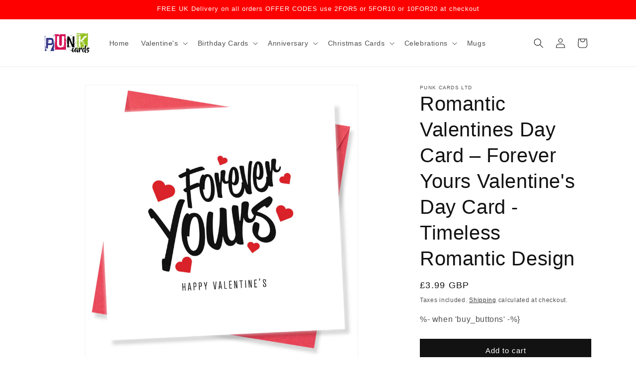

--- FILE ---
content_type: text/javascript
request_url: https://www.punkcards.co.uk/cdn/shop/t/13/assets/global.js?v=152862011079830610291737269254
body_size: 7087
content:
function getFocusableElements(container){return Array.from(container.querySelectorAll("summary, a[href], button:enabled, [tabindex]:not([tabindex^='-']), [draggable], area, input:not([type=hidden]):enabled, select:enabled, textarea:enabled, object, iframe"))}class SectionId{static#separator="__";static parseId(qualifiedSectionId){return qualifiedSectionId.split(SectionId.#separator)[0]}static parseSectionName(qualifiedSectionId){return qualifiedSectionId.split(SectionId.#separator)[1]}static getIdForSection(sectionId,sectionName){return`${sectionId}${SectionId.#separator}${sectionName}`}}class HTMLUpdateUtility{static viewTransition(oldNode,newContent,preProcessCallbacks=[],postProcessCallbacks=[]){preProcessCallbacks?.forEach(callback=>callback(newContent));const newNodeWrapper=document.createElement("div");HTMLUpdateUtility.setInnerHTML(newNodeWrapper,newContent.outerHTML);const newNode=newNodeWrapper.firstChild,uniqueKey=Date.now();oldNode.querySelectorAll("[id], [form]").forEach(element=>{element.id&&(element.id=`${element.id}-${uniqueKey}`),element.form&&element.setAttribute("form",`${element.form.getAttribute("id")}-${uniqueKey}`)}),oldNode.parentNode.insertBefore(newNode,oldNode),oldNode.style.display="none",postProcessCallbacks?.forEach(callback=>callback(newNode)),setTimeout(()=>oldNode.remove(),500)}static setInnerHTML(element,html){element.innerHTML=html,element.querySelectorAll("script").forEach(oldScriptTag=>{const newScriptTag=document.createElement("script");Array.from(oldScriptTag.attributes).forEach(attribute=>{newScriptTag.setAttribute(attribute.name,attribute.value)}),newScriptTag.appendChild(document.createTextNode(oldScriptTag.innerHTML)),oldScriptTag.parentNode.replaceChild(newScriptTag,oldScriptTag)})}}document.querySelectorAll('[id^="Details-"] summary').forEach(summary=>{summary.setAttribute("role","button"),summary.setAttribute("aria-expanded",summary.parentNode.hasAttribute("open")),summary.nextElementSibling.getAttribute("id")&&summary.setAttribute("aria-controls",summary.nextElementSibling.id),summary.addEventListener("click",event=>{event.currentTarget.setAttribute("aria-expanded",!event.currentTarget.closest("details").hasAttribute("open"))}),!summary.closest("header-drawer, menu-drawer")&&summary.parentElement.addEventListener("keyup",onKeyUpEscape)});const trapFocusHandlers={};function trapFocus(container,elementToFocus=container){var elements=getFocusableElements(container),first=elements[0],last=elements[elements.length-1];removeTrapFocus(),trapFocusHandlers.focusin=event=>{event.target!==container&&event.target!==last&&event.target!==first||document.addEventListener("keydown",trapFocusHandlers.keydown)},trapFocusHandlers.focusout=function(){document.removeEventListener("keydown",trapFocusHandlers.keydown)},trapFocusHandlers.keydown=function(event){event.code.toUpperCase()==="TAB"&&(event.target===last&&!event.shiftKey&&(event.preventDefault(),first.focus()),(event.target===container||event.target===first)&&event.shiftKey&&(event.preventDefault(),last.focus()))},document.addEventListener("focusout",trapFocusHandlers.focusout),document.addEventListener("focusin",trapFocusHandlers.focusin),elementToFocus.focus(),elementToFocus.tagName==="INPUT"&&["search","text","email","url"].includes(elementToFocus.type)&&elementToFocus.value&&elementToFocus.setSelectionRange(0,elementToFocus.value.length)}try{document.querySelector(":focus-visible")}catch{focusVisiblePolyfill()}function focusVisiblePolyfill(){const navKeys=["ARROWUP","ARROWDOWN","ARROWLEFT","ARROWRIGHT","TAB","ENTER","SPACE","ESCAPE","HOME","END","PAGEUP","PAGEDOWN"];let currentFocusedElement=null,mouseClick=null;window.addEventListener("keydown",event=>{navKeys.includes(event.code.toUpperCase())&&(mouseClick=!1)}),window.addEventListener("mousedown",event=>{mouseClick=!0}),window.addEventListener("focus",()=>{currentFocusedElement&&currentFocusedElement.classList.remove("focused"),!mouseClick&&(currentFocusedElement=document.activeElement,currentFocusedElement.classList.add("focused"))},!0)}function pauseAllMedia(){document.querySelectorAll(".js-youtube").forEach(video=>{video.contentWindow.postMessage('{"event":"command","func":"pauseVideo","args":""}',"*")}),document.querySelectorAll(".js-vimeo").forEach(video=>{video.contentWindow.postMessage('{"method":"pause"}',"*")}),document.querySelectorAll("video").forEach(video=>video.pause()),document.querySelectorAll("product-model").forEach(model=>{model.modelViewerUI&&model.modelViewerUI.pause()})}function removeTrapFocus(elementToFocus=null){document.removeEventListener("focusin",trapFocusHandlers.focusin),document.removeEventListener("focusout",trapFocusHandlers.focusout),document.removeEventListener("keydown",trapFocusHandlers.keydown),elementToFocus&&elementToFocus.focus()}function onKeyUpEscape(event){if(event.code.toUpperCase()!=="ESCAPE")return;const openDetailsElement=event.target.closest("details[open]");if(!openDetailsElement)return;const summaryElement=openDetailsElement.querySelector("summary");openDetailsElement.removeAttribute("open"),summaryElement.setAttribute("aria-expanded",!1),summaryElement.focus()}class QuantityInput extends HTMLElement{constructor(){super(),this.input=this.querySelector("input"),this.changeEvent=new Event("change",{bubbles:!0}),this.input.addEventListener("change",this.onInputChange.bind(this)),this.querySelectorAll("button").forEach(button=>button.addEventListener("click",this.onButtonClick.bind(this)))}quantityUpdateUnsubscriber=void 0;connectedCallback(){this.validateQtyRules(),this.quantityUpdateUnsubscriber=subscribe(PUB_SUB_EVENTS.quantityUpdate,this.validateQtyRules.bind(this))}disconnectedCallback(){this.quantityUpdateUnsubscriber&&this.quantityUpdateUnsubscriber()}onInputChange(event){this.validateQtyRules()}onButtonClick(event){event.preventDefault();const previousValue=this.input.value;event.target.name==="plus"?parseInt(this.input.dataset.min)>parseInt(this.input.step)&&this.input.value==0?this.input.value=this.input.dataset.min:this.input.stepUp():this.input.stepDown(),previousValue!==this.input.value&&this.input.dispatchEvent(this.changeEvent),this.input.dataset.min===previousValue&&event.target.name==="minus"&&(this.input.value=parseInt(this.input.min))}validateQtyRules(){const value=parseInt(this.input.value);if(this.input.min&&this.querySelector(".quantity__button[name='minus']").classList.toggle("disabled",parseInt(value)<=parseInt(this.input.min)),this.input.max){const max=parseInt(this.input.max);this.querySelector(".quantity__button[name='plus']").classList.toggle("disabled",value>=max)}}}customElements.define("quantity-input",QuantityInput);function debounce(fn,wait){let t;return(...args)=>{clearTimeout(t),t=setTimeout(()=>fn.apply(this,args),wait)}}function throttle(fn,delay){let lastCall=0;return function(...args){const now=new Date().getTime();if(!(now-lastCall<delay))return lastCall=now,fn(...args)}}function fetchConfig(type="json"){return{method:"POST",headers:{"Content-Type":"application/json",Accept:`application/${type}`}}}typeof window.Shopify>"u"&&(window.Shopify={}),Shopify.bind=function(fn,scope){return function(){return fn.apply(scope,arguments)}},Shopify.setSelectorByValue=function(selector,value){for(var i=0,count=selector.options.length;i<count;i++){var option=selector.options[i];if(value==option.value||value==option.innerHTML)return selector.selectedIndex=i,i}},Shopify.addListener=function(target,eventName,callback){target.addEventListener?target.addEventListener(eventName,callback,!1):target.attachEvent("on"+eventName,callback)},Shopify.postLink=function(path,options){options=options||{};var method=options.method||"post",params=options.parameters||{},form=document.createElement("form");form.setAttribute("method",method),form.setAttribute("action",path);for(var key in params){var hiddenField=document.createElement("input");hiddenField.setAttribute("type","hidden"),hiddenField.setAttribute("name",key),hiddenField.setAttribute("value",params[key]),form.appendChild(hiddenField)}document.body.appendChild(form),form.submit(),document.body.removeChild(form)},Shopify.CountryProvinceSelector=function(country_domid,province_domid,options){this.countryEl=document.getElementById(country_domid),this.provinceEl=document.getElementById(province_domid),this.provinceContainer=document.getElementById(options.hideElement||province_domid),Shopify.addListener(this.countryEl,"change",Shopify.bind(this.countryHandler,this)),this.initCountry(),this.initProvince()},Shopify.CountryProvinceSelector.prototype={initCountry:function(){var value=this.countryEl.getAttribute("data-default");Shopify.setSelectorByValue(this.countryEl,value),this.countryHandler()},initProvince:function(){var value=this.provinceEl.getAttribute("data-default");value&&this.provinceEl.options.length>0&&Shopify.setSelectorByValue(this.provinceEl,value)},countryHandler:function(e){var opt=this.countryEl.options[this.countryEl.selectedIndex],raw=opt.getAttribute("data-provinces"),provinces=JSON.parse(raw);if(this.clearOptions(this.provinceEl),provinces&&provinces.length==0)this.provinceContainer.style.display="none";else{for(var i=0;i<provinces.length;i++){var opt=document.createElement("option");opt.value=provinces[i][0],opt.innerHTML=provinces[i][1],this.provinceEl.appendChild(opt)}this.provinceContainer.style.display=""}},clearOptions:function(selector){for(;selector.firstChild;)selector.removeChild(selector.firstChild)},setOptions:function(selector,values){for(var i=0,count=values.length;i<values.length;i++){var opt=document.createElement("option");opt.value=values[i],opt.innerHTML=values[i],selector.appendChild(opt)}}};class MenuDrawer extends HTMLElement{constructor(){super(),this.mainDetailsToggle=this.querySelector("details"),this.addEventListener("keyup",this.onKeyUp.bind(this)),this.addEventListener("focusout",this.onFocusOut.bind(this)),this.bindEvents()}bindEvents(){this.querySelectorAll("summary").forEach(summary=>summary.addEventListener("click",this.onSummaryClick.bind(this))),this.querySelectorAll("button:not(.localization-selector):not(.country-selector__close-button):not(.country-filter__reset-button)").forEach(button=>button.addEventListener("click",this.onCloseButtonClick.bind(this)))}onKeyUp(event){if(event.code.toUpperCase()!=="ESCAPE")return;const openDetailsElement=event.target.closest("details[open]");openDetailsElement&&(openDetailsElement===this.mainDetailsToggle?this.closeMenuDrawer(event,this.mainDetailsToggle.querySelector("summary")):this.closeSubmenu(openDetailsElement))}onSummaryClick(event){const summaryElement=event.currentTarget,detailsElement=summaryElement.parentNode,parentMenuElement=detailsElement.closest(".has-submenu"),isOpen=detailsElement.hasAttribute("open"),reducedMotion=window.matchMedia("(prefers-reduced-motion: reduce)");function addTrapFocus(){trapFocus(summaryElement.nextElementSibling,detailsElement.querySelector("button")),summaryElement.nextElementSibling.removeEventListener("transitionend",addTrapFocus)}detailsElement===this.mainDetailsToggle?(isOpen&&event.preventDefault(),isOpen?this.closeMenuDrawer(event,summaryElement):this.openMenuDrawer(summaryElement),window.matchMedia("(max-width: 990px)")&&document.documentElement.style.setProperty("--viewport-height",`${window.innerHeight}px`)):setTimeout(()=>{detailsElement.classList.add("menu-opening"),summaryElement.setAttribute("aria-expanded",!0),parentMenuElement&&parentMenuElement.classList.add("submenu-open"),!reducedMotion||reducedMotion.matches?addTrapFocus():summaryElement.nextElementSibling.addEventListener("transitionend",addTrapFocus)},100)}openMenuDrawer(summaryElement){setTimeout(()=>{this.mainDetailsToggle.classList.add("menu-opening")}),summaryElement.setAttribute("aria-expanded",!0),trapFocus(this.mainDetailsToggle,summaryElement),document.body.classList.add(`overflow-hidden-${this.dataset.breakpoint}`)}closeMenuDrawer(event,elementToFocus=!1){event!==void 0&&(this.mainDetailsToggle.classList.remove("menu-opening"),this.mainDetailsToggle.querySelectorAll("details").forEach(details=>{details.removeAttribute("open"),details.classList.remove("menu-opening")}),this.mainDetailsToggle.querySelectorAll(".submenu-open").forEach(submenu=>{submenu.classList.remove("submenu-open")}),document.body.classList.remove(`overflow-hidden-${this.dataset.breakpoint}`),removeTrapFocus(elementToFocus),this.closeAnimation(this.mainDetailsToggle),event instanceof KeyboardEvent&&elementToFocus?.setAttribute("aria-expanded",!1))}onFocusOut(){setTimeout(()=>{this.mainDetailsToggle.hasAttribute("open")&&!this.mainDetailsToggle.contains(document.activeElement)&&this.closeMenuDrawer()})}onCloseButtonClick(event){const detailsElement=event.currentTarget.closest("details");this.closeSubmenu(detailsElement)}closeSubmenu(detailsElement){const parentMenuElement=detailsElement.closest(".submenu-open");parentMenuElement&&parentMenuElement.classList.remove("submenu-open"),detailsElement.classList.remove("menu-opening"),detailsElement.querySelector("summary").setAttribute("aria-expanded",!1),removeTrapFocus(detailsElement.querySelector("summary")),this.closeAnimation(detailsElement)}closeAnimation(detailsElement){let animationStart;const handleAnimation=time=>{animationStart===void 0&&(animationStart=time),time-animationStart<400?window.requestAnimationFrame(handleAnimation):(detailsElement.removeAttribute("open"),detailsElement.closest("details[open]")&&trapFocus(detailsElement.closest("details[open]"),detailsElement.querySelector("summary")))};window.requestAnimationFrame(handleAnimation)}}customElements.define("menu-drawer",MenuDrawer);class HeaderDrawer extends MenuDrawer{constructor(){super()}openMenuDrawer(summaryElement){this.header=this.header||document.querySelector(".section-header"),this.borderOffset=this.borderOffset||this.closest(".header-wrapper").classList.contains("header-wrapper--border-bottom")?1:0,document.documentElement.style.setProperty("--header-bottom-position",`${parseInt(this.header.getBoundingClientRect().bottom-this.borderOffset)}px`),this.header.classList.add("menu-open"),setTimeout(()=>{this.mainDetailsToggle.classList.add("menu-opening")}),summaryElement.setAttribute("aria-expanded",!0),window.addEventListener("resize",this.onResize),trapFocus(this.mainDetailsToggle,summaryElement),document.body.classList.add(`overflow-hidden-${this.dataset.breakpoint}`)}closeMenuDrawer(event,elementToFocus){elementToFocus&&(super.closeMenuDrawer(event,elementToFocus),this.header.classList.remove("menu-open"),window.removeEventListener("resize",this.onResize))}onResize=()=>{this.header&&document.documentElement.style.setProperty("--header-bottom-position",`${parseInt(this.header.getBoundingClientRect().bottom-this.borderOffset)}px`),document.documentElement.style.setProperty("--viewport-height",`${window.innerHeight}px`)}}customElements.define("header-drawer",HeaderDrawer);class ModalDialog extends HTMLElement{constructor(){super(),this.querySelector('[id^="ModalClose-"]').addEventListener("click",this.hide.bind(this,!1)),this.addEventListener("keyup",event=>{event.code.toUpperCase()==="ESCAPE"&&this.hide()}),this.classList.contains("media-modal")?this.addEventListener("pointerup",event=>{event.pointerType==="mouse"&&!event.target.closest("deferred-media, product-model")&&this.hide()}):this.addEventListener("click",event=>{event.target===this&&this.hide()})}connectedCallback(){this.moved||(this.moved=!0,this.dataset.section=this.closest(".shopify-section").id.replace("shopify-section-",""),document.body.appendChild(this))}show(opener){this.openedBy=opener;const popup=this.querySelector(".template-popup");document.body.classList.add("overflow-hidden"),this.setAttribute("open",""),popup&&popup.loadContent(),trapFocus(this,this.querySelector('[role="dialog"]')),window.pauseAllMedia()}hide(){document.body.classList.remove("overflow-hidden"),document.body.dispatchEvent(new CustomEvent("modalClosed")),this.removeAttribute("open"),removeTrapFocus(this.openedBy),window.pauseAllMedia()}}customElements.define("modal-dialog",ModalDialog);class BulkModal extends HTMLElement{constructor(){super()}connectedCallback(){const handleIntersection=(entries,observer)=>{if(entries[0].isIntersecting&&(observer.unobserve(this),this.innerHTML.trim()==="")){const productUrl=this.dataset.url.split("?")[0];fetch(`${productUrl}?section_id=bulk-quick-order-list`).then(response=>response.text()).then(responseText=>{const sourceQty=new DOMParser().parseFromString(responseText,"text/html").querySelector(".quick-order-list-container").parentNode;this.innerHTML=sourceQty.innerHTML}).catch(e=>{console.error(e)})}};new IntersectionObserver(handleIntersection.bind(this)).observe(document.querySelector(`#QuickBulk-${this.dataset.productId}-${this.dataset.sectionId}`))}}customElements.define("bulk-modal",BulkModal);class ModalOpener extends HTMLElement{constructor(){super();const button=this.querySelector("button");button&&button.addEventListener("click",()=>{const modal=document.querySelector(this.getAttribute("data-modal"));modal&&modal.show(button)})}}customElements.define("modal-opener",ModalOpener);class DeferredMedia extends HTMLElement{constructor(){super();const poster=this.querySelector('[id^="Deferred-Poster-"]');poster&&poster.addEventListener("click",this.loadContent.bind(this))}loadContent(focus=!0){if(window.pauseAllMedia(),!this.getAttribute("loaded")){const content=document.createElement("div");content.appendChild(this.querySelector("template").content.firstElementChild.cloneNode(!0)),this.setAttribute("loaded",!0);const deferredElement=this.appendChild(content.querySelector("video, model-viewer, iframe"));focus&&deferredElement.focus(),deferredElement.nodeName=="VIDEO"&&deferredElement.getAttribute("autoplay")&&deferredElement.play()}}}customElements.define("deferred-media",DeferredMedia);class SliderComponent extends HTMLElement{constructor(){if(super(),this.slider=this.querySelector('[id^="Slider-"]'),this.sliderItems=this.querySelectorAll('[id^="Slide-"]'),this.enableSliderLooping=!1,this.currentPageElement=this.querySelector(".slider-counter--current"),this.pageTotalElement=this.querySelector(".slider-counter--total"),this.prevButton=this.querySelector('button[name="previous"]'),this.nextButton=this.querySelector('button[name="next"]'),!this.slider||!this.nextButton)return;this.initPages(),new ResizeObserver(entries=>this.initPages()).observe(this.slider),this.slider.addEventListener("scroll",this.update.bind(this)),this.prevButton.addEventListener("click",this.onButtonClick.bind(this)),this.nextButton.addEventListener("click",this.onButtonClick.bind(this))}initPages(){this.sliderItemsToShow=Array.from(this.sliderItems).filter(element=>element.clientWidth>0),!(this.sliderItemsToShow.length<2)&&(this.sliderItemOffset=this.sliderItemsToShow[1].offsetLeft-this.sliderItemsToShow[0].offsetLeft,this.slidesPerPage=Math.floor((this.slider.clientWidth-this.sliderItemsToShow[0].offsetLeft)/this.sliderItemOffset),this.totalPages=this.sliderItemsToShow.length-this.slidesPerPage+1,this.update())}resetPages(){this.sliderItems=this.querySelectorAll('[id^="Slide-"]'),this.initPages()}update(){if(!this.slider||!this.nextButton)return;const previousPage=this.currentPage;this.currentPage=Math.round(this.slider.scrollLeft/this.sliderItemOffset)+1,this.currentPageElement&&this.pageTotalElement&&(this.currentPageElement.textContent=this.currentPage,this.pageTotalElement.textContent=this.totalPages),this.currentPage!=previousPage&&this.dispatchEvent(new CustomEvent("slideChanged",{detail:{currentPage:this.currentPage,currentElement:this.sliderItemsToShow[this.currentPage-1]}})),!this.enableSliderLooping&&(this.isSlideVisible(this.sliderItemsToShow[0])&&this.slider.scrollLeft===0?this.prevButton.setAttribute("disabled","disabled"):this.prevButton.removeAttribute("disabled"),this.isSlideVisible(this.sliderItemsToShow[this.sliderItemsToShow.length-1])?this.nextButton.setAttribute("disabled","disabled"):this.nextButton.removeAttribute("disabled"))}isSlideVisible(element,offset=0){const lastVisibleSlide=this.slider.clientWidth+this.slider.scrollLeft-offset;return element.offsetLeft+element.clientWidth<=lastVisibleSlide&&element.offsetLeft>=this.slider.scrollLeft}onButtonClick(event){event.preventDefault();const step=event.currentTarget.dataset.step||1;this.slideScrollPosition=event.currentTarget.name==="next"?this.slider.scrollLeft+step*this.sliderItemOffset:this.slider.scrollLeft-step*this.sliderItemOffset,this.setSlidePosition(this.slideScrollPosition)}setSlidePosition(position){this.slider.scrollTo({left:position})}}customElements.define("slider-component",SliderComponent);class SlideshowComponent extends SliderComponent{constructor(){super(),this.sliderControlWrapper=this.querySelector(".slider-buttons"),this.enableSliderLooping=!0,this.sliderControlWrapper&&(this.sliderFirstItemNode=this.slider.querySelector(".slideshow__slide"),this.sliderItemsToShow.length>0&&(this.currentPage=1),this.announcementBarSlider=this.querySelector(".announcement-bar-slider"),this.announcerBarAnimationDelay=this.announcementBarSlider?250:0,this.sliderControlLinksArray=Array.from(this.sliderControlWrapper.querySelectorAll(".slider-counter__link")),this.sliderControlLinksArray.forEach(link=>link.addEventListener("click",this.linkToSlide.bind(this))),this.slider.addEventListener("scroll",this.setSlideVisibility.bind(this)),this.setSlideVisibility(),this.announcementBarSlider&&(this.announcementBarArrowButtonWasClicked=!1,this.reducedMotion=window.matchMedia("(prefers-reduced-motion: reduce)"),this.reducedMotion.addEventListener("change",()=>{this.slider.getAttribute("data-autoplay")==="true"&&this.setAutoPlay()}),[this.prevButton,this.nextButton].forEach(button=>{button.addEventListener("click",()=>{this.announcementBarArrowButtonWasClicked=!0},{once:!0})})),this.slider.getAttribute("data-autoplay")==="true"&&this.setAutoPlay())}setAutoPlay(){this.autoplaySpeed=this.slider.dataset.speed*1e3,this.addEventListener("mouseover",this.focusInHandling.bind(this)),this.addEventListener("mouseleave",this.focusOutHandling.bind(this)),this.addEventListener("focusin",this.focusInHandling.bind(this)),this.addEventListener("focusout",this.focusOutHandling.bind(this)),this.querySelector(".slideshow__autoplay")?(this.sliderAutoplayButton=this.querySelector(".slideshow__autoplay"),this.sliderAutoplayButton.addEventListener("click",this.autoPlayToggle.bind(this)),this.autoplayButtonIsSetToPlay=!0,this.play()):this.reducedMotion.matches||this.announcementBarArrowButtonWasClicked?this.pause():this.play()}onButtonClick(event){super.onButtonClick(event),this.wasClicked=!0;const isFirstSlide=this.currentPage===1,isLastSlide=this.currentPage===this.sliderItemsToShow.length;if(!isFirstSlide&&!isLastSlide){this.applyAnimationToAnnouncementBar(event.currentTarget.name);return}isFirstSlide&&event.currentTarget.name==="previous"?this.slideScrollPosition=this.slider.scrollLeft+this.sliderFirstItemNode.clientWidth*this.sliderItemsToShow.length:isLastSlide&&event.currentTarget.name==="next"&&(this.slideScrollPosition=0),this.setSlidePosition(this.slideScrollPosition),this.applyAnimationToAnnouncementBar(event.currentTarget.name)}setSlidePosition(position){this.setPositionTimeout&&clearTimeout(this.setPositionTimeout),this.setPositionTimeout=setTimeout(()=>{this.slider.scrollTo({left:position})},this.announcerBarAnimationDelay)}update(){super.update(),this.sliderControlButtons=this.querySelectorAll(".slider-counter__link"),this.prevButton.removeAttribute("disabled"),this.sliderControlButtons.length&&(this.sliderControlButtons.forEach(link=>{link.classList.remove("slider-counter__link--active"),link.removeAttribute("aria-current")}),this.sliderControlButtons[this.currentPage-1].classList.add("slider-counter__link--active"),this.sliderControlButtons[this.currentPage-1].setAttribute("aria-current",!0))}autoPlayToggle(){this.togglePlayButtonState(this.autoplayButtonIsSetToPlay),this.autoplayButtonIsSetToPlay?this.pause():this.play(),this.autoplayButtonIsSetToPlay=!this.autoplayButtonIsSetToPlay}focusOutHandling(event){if(this.sliderAutoplayButton){const focusedOnAutoplayButton=event.target===this.sliderAutoplayButton||this.sliderAutoplayButton.contains(event.target);if(!this.autoplayButtonIsSetToPlay||focusedOnAutoplayButton)return;this.play()}else!this.reducedMotion.matches&&!this.announcementBarArrowButtonWasClicked&&this.play()}focusInHandling(event){this.sliderAutoplayButton?(event.target===this.sliderAutoplayButton||this.sliderAutoplayButton.contains(event.target))&&this.autoplayButtonIsSetToPlay?this.play():this.autoplayButtonIsSetToPlay&&this.pause():this.announcementBarSlider.contains(event.target)&&this.pause()}play(){this.slider.setAttribute("aria-live","off"),clearInterval(this.autoplay),this.autoplay=setInterval(this.autoRotateSlides.bind(this),this.autoplaySpeed)}pause(){this.slider.setAttribute("aria-live","polite"),clearInterval(this.autoplay)}togglePlayButtonState(pauseAutoplay){pauseAutoplay?(this.sliderAutoplayButton.classList.add("slideshow__autoplay--paused"),this.sliderAutoplayButton.setAttribute("aria-label",window.accessibilityStrings.playSlideshow)):(this.sliderAutoplayButton.classList.remove("slideshow__autoplay--paused"),this.sliderAutoplayButton.setAttribute("aria-label",window.accessibilityStrings.pauseSlideshow))}autoRotateSlides(){const slideScrollPosition=this.currentPage===this.sliderItems.length?0:this.slider.scrollLeft+this.sliderItemOffset;this.setSlidePosition(slideScrollPosition),this.applyAnimationToAnnouncementBar()}setSlideVisibility(event){this.sliderItemsToShow.forEach((item,index)=>{const linkElements=item.querySelectorAll("a");index===this.currentPage-1?(linkElements.length&&linkElements.forEach(button=>{button.removeAttribute("tabindex")}),item.setAttribute("aria-hidden","false"),item.removeAttribute("tabindex")):(linkElements.length&&linkElements.forEach(button=>{button.setAttribute("tabindex","-1")}),item.setAttribute("aria-hidden","true"),item.setAttribute("tabindex","-1"))}),this.wasClicked=!1}applyAnimationToAnnouncementBar(button="next"){if(!this.announcementBarSlider)return;const itemsCount=this.sliderItems.length,increment=button==="next"?1:-1,currentIndex=this.currentPage-1;let nextIndex=(currentIndex+increment)%itemsCount;nextIndex=nextIndex===-1?itemsCount-1:nextIndex;const nextSlide=this.sliderItems[nextIndex],currentSlide=this.sliderItems[currentIndex],animationClassIn="announcement-bar-slider--fade-in",animationClassOut="announcement-bar-slider--fade-out",isFirstSlide=currentIndex===0,isLastSlide=currentIndex===itemsCount-1,direction=button==="next"&&!isLastSlide||button==="previous"&&isFirstSlide?"next":"previous";currentSlide.classList.add(`${animationClassOut}-${direction}`),nextSlide.classList.add(`${animationClassIn}-${direction}`),setTimeout(()=>{currentSlide.classList.remove(`${animationClassOut}-${direction}`),nextSlide.classList.remove(`${animationClassIn}-${direction}`)},this.announcerBarAnimationDelay*2)}linkToSlide(event){event.preventDefault();const slideScrollPosition=this.slider.scrollLeft+this.sliderFirstItemNode.clientWidth*(this.sliderControlLinksArray.indexOf(event.currentTarget)+1-this.currentPage);this.slider.scrollTo({left:slideScrollPosition})}}customElements.define("slideshow-component",SlideshowComponent);class VariantSelects extends HTMLElement{constructor(){super()}connectedCallback(){this.addEventListener("change",event=>{const target=this.getInputForEventTarget(event.target);this.updateSelectionMetadata(event),publish(PUB_SUB_EVENTS.optionValueSelectionChange,{data:{event,target,selectedOptionValues:this.selectedOptionValues}})})}updateSelectionMetadata({target}){const{value,tagName}=target;if(tagName==="SELECT"&&target.selectedOptions.length){Array.from(target.options).find(option=>option.getAttribute("selected")).removeAttribute("selected"),target.selectedOptions[0].setAttribute("selected","selected");const swatchValue=target.selectedOptions[0].dataset.optionSwatchValue,selectedDropdownSwatchValue=target.closest(".product-form__input").querySelector("[data-selected-value] > .swatch");if(!selectedDropdownSwatchValue)return;swatchValue?(selectedDropdownSwatchValue.style.setProperty("--swatch--background",swatchValue),selectedDropdownSwatchValue.classList.remove("swatch--unavailable")):(selectedDropdownSwatchValue.style.setProperty("--swatch--background","unset"),selectedDropdownSwatchValue.classList.add("swatch--unavailable")),selectedDropdownSwatchValue.style.setProperty("--swatch-focal-point",target.selectedOptions[0].dataset.optionSwatchFocalPoint||"unset")}else if(tagName==="INPUT"&&target.type==="radio"){const selectedSwatchValue=target.closest(".product-form__input").querySelector("[data-selected-value]");selectedSwatchValue&&(selectedSwatchValue.innerHTML=value)}}getInputForEventTarget(target){return target.tagName==="SELECT"?target.selectedOptions[0]:target}get selectedOptionValues(){return Array.from(this.querySelectorAll("select option[selected], fieldset input:checked")).map(({dataset})=>dataset.optionValueId)}}customElements.define("variant-selects",VariantSelects);class ProductRecommendations extends HTMLElement{observer=void 0;constructor(){super()}connectedCallback(){this.initializeRecommendations(this.dataset.productId)}initializeRecommendations(productId){this.observer?.unobserve(this),this.observer=new IntersectionObserver((entries,observer)=>{entries[0].isIntersecting&&(observer.unobserve(this),this.loadRecommendations(productId))},{rootMargin:"0px 0px 400px 0px"}),this.observer.observe(this)}loadRecommendations(productId){fetch(`${this.dataset.url}&product_id=${productId}&section_id=${this.dataset.sectionId}`).then(response=>response.text()).then(text=>{const html=document.createElement("div");html.innerHTML=text;const recommendations=html.querySelector("product-recommendations");recommendations?.innerHTML.trim().length&&(this.innerHTML=recommendations.innerHTML),!this.querySelector("slideshow-component")&&this.classList.contains("complementary-products")&&this.remove(),html.querySelector(".grid__item")&&this.classList.add("product-recommendations--loaded")}).catch(e=>{console.error(e)})}}customElements.define("product-recommendations",ProductRecommendations);class AccountIcon extends HTMLElement{constructor(){super(),this.icon=this.querySelector(".icon")}connectedCallback(){document.addEventListener("storefront:signincompleted",this.handleStorefrontSignInCompleted.bind(this))}handleStorefrontSignInCompleted(event){event?.detail?.avatar&&this.icon?.replaceWith(event.detail.avatar.cloneNode())}}customElements.define("account-icon",AccountIcon);class BulkAdd extends HTMLElement{constructor(){super(),this.queue=[],this.requestStarted=!1,this.ids=[]}startQueue(id,quantity){this.queue.push({id,quantity});const interval=setInterval(()=>{this.queue.length>0?this.requestStarted||this.sendRequest(this.queue):clearInterval(interval)},250)}sendRequest(queue){this.requestStarted=!0;const items={};queue.forEach(queueItem=>{items[parseInt(queueItem.id)]=queueItem.quantity}),this.queue=this.queue.filter(queueElement=>!queue.includes(queueElement)),(this.closest("quick-order-list")||this.closest("quick-add-bulk")).updateMultipleQty(items)}resetQuantityInput(id){const input=this.querySelector(`#Quantity-${id}`);input.value=input.getAttribute("value"),this.isEnterPressed=!1}setValidity(event,index,message){event.target.setCustomValidity(message),event.target.reportValidity(),this.resetQuantityInput(index),event.target.select()}validateQuantity(event){const inputValue=parseInt(event.target.value),index=event.target.dataset.index;inputValue<event.target.dataset.min?this.setValidity(event,index,window.quickOrderListStrings.min_error.replace("[min]",event.target.dataset.min)):inputValue>parseInt(event.target.max)?this.setValidity(event,index,window.quickOrderListStrings.max_error.replace("[max]",event.target.max)):inputValue%parseInt(event.target.step)!=0?this.setValidity(event,index,window.quickOrderListStrings.step_error.replace("[step]",event.target.step)):(event.target.setCustomValidity(""),event.target.reportValidity(),this.startQueue(index,inputValue))}getSectionsUrl(){return window.pageNumber?`${window.location.pathname}?page=${window.pageNumber}`:`${window.location.pathname}`}getSectionInnerHTML(html,selector){return new DOMParser().parseFromString(html,"text/html").querySelector(selector).innerHTML}}customElements.get("bulk-add")||customElements.define("bulk-add",BulkAdd);
//# sourceMappingURL=/cdn/shop/t/13/assets/global.js.map?v=152862011079830610291737269254


--- FILE ---
content_type: text/javascript; charset=utf-8
request_url: https://www.punkcards.co.uk/web-pixels@3918e4e0wbf3ac3cepc5707306mb02b36c6/web-pixel-73760851@18031546ee651571ed29edbe71a3550b/sandbox/worker.modern.js
body_size: -771
content:
importScripts('https://www.punkcards.co.uk/cdn/wpm/s3918e4e0wbf3ac3cepc5707306mb02b36c6m.js');
globalThis.shopify = self.webPixelsManager.createShopifyExtend('73760851', 'APP');
importScripts('/web-pixels/strict/app/web-pixel-73760851@18031546ee651571ed29edbe71a3550b.js');
